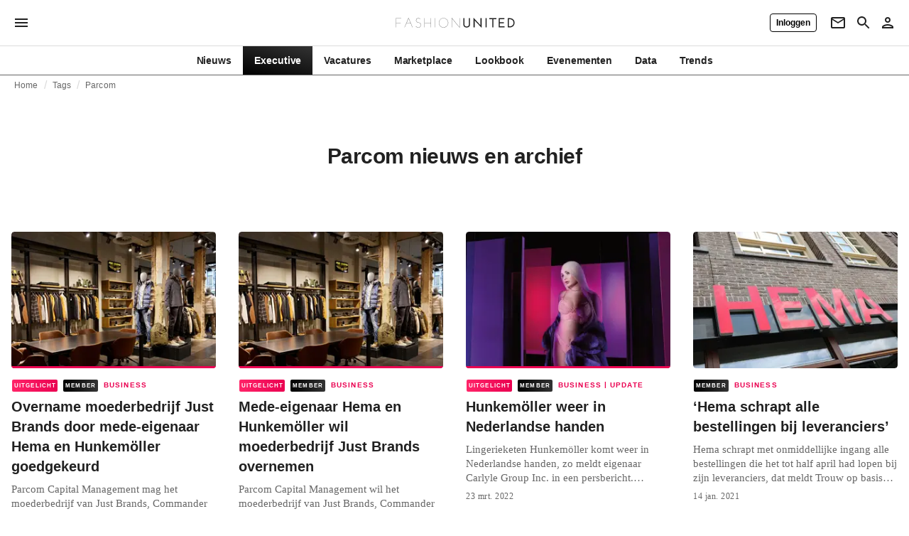

--- FILE ---
content_type: application/javascript
request_url: https://media.fashionunited.com/media/pwa/e3a65db8e134ea46b351d1d3ed5582ae/_next/static/chunks/pages/tag-0925702e1374899d.js
body_size: 2807
content:
(self.webpackChunk_N_E=self.webpackChunk_N_E||[]).push([[4009],{52655:function(e){var t={kind:"Document",definitions:[{kind:"OperationDefinition",operation:"query",name:{kind:"Name",value:"TagBySlug"},variableDefinitions:[{kind:"VariableDefinition",variable:{kind:"Variable",name:{kind:"Name",value:"slug"}},type:{kind:"NonNullType",type:{kind:"NamedType",name:{kind:"Name",value:"String"}}},directives:[]}],directives:[],selectionSet:{kind:"SelectionSet",selections:[{kind:"Field",name:{kind:"Name",value:"tag"},arguments:[{kind:"Argument",name:{kind:"Name",value:"slug"},value:{kind:"Variable",name:{kind:"Name",value:"slug"}}}],directives:[],selectionSet:{kind:"SelectionSet",selections:[{kind:"Field",name:{kind:"Name",value:"title"},arguments:[],directives:[]},{kind:"Field",name:{kind:"Name",value:"path"},arguments:[],directives:[]},{kind:"Field",name:{kind:"Name",value:"slug"},arguments:[],directives:[]}]}}]}}],loc:{start:0,end:89}};t.loc.source={body:"query TagBySlug($slug: String!) {\n  tag(slug: $slug) {\n    title\n    path\n    slug\n  }\n}\n",name:"GraphQL request",locationOffset:{line:1,column:1}};function n(e,t){if("FragmentSpread"===e.kind)t.add(e.name.value);else if("VariableDefinition"===e.kind){var r=e.type;"NamedType"===r.kind&&t.add(r.name.value)}e.selectionSet&&e.selectionSet.selections.forEach((function(e){n(e,t)})),e.variableDefinitions&&e.variableDefinitions.forEach((function(e){n(e,t)})),e.definitions&&e.definitions.forEach((function(e){n(e,t)}))}var r={};function i(e,t){for(var n=0;n<e.definitions.length;n++){var r=e.definitions[n];if(r.name&&r.name.value==t)return r}}t.definitions.forEach((function(e){if(e.name){var t=new Set;n(e,t),r[e.name.value]=t}})),e.exports=t,e.exports.TagBySlug=function(e,t){var n={kind:e.kind,definitions:[i(e,t)]};e.hasOwnProperty("loc")&&(n.loc=e.loc);var a=r[t]||new Set,o=new Set,l=new Set;for(a.forEach((function(e){l.add(e)}));l.size>0;){var s=l;l=new Set,s.forEach((function(e){o.has(e)||(o.add(e),(r[e]||new Set).forEach((function(e){l.add(e)})))}))}return o.forEach((function(t){var r=i(e,t);r&&n.definitions.push(r)})),n}(t,"TagBySlug")},26233:function(e,t,n){var r=n(71017)((function(e,t,n){return e+(n?" ":"")+t.toLowerCase()}));e.exports=r},13988:function(e,t,n){"use strict";Object.defineProperty(t,"__esModule",{value:!0}),t.default=void 0;var r=n(16922).Z,i=r(n(70079)),a=r(n(14252));const o={400:"Bad Request",404:"This page could not be found",405:"Method Not Allowed",500:"Internal Server Error"};function l(e){let{res:t,err:n}=e;return{statusCode:t&&t.statusCode?t.statusCode:n?n.statusCode:404}}const s={error:{fontFamily:'-apple-system, BlinkMacSystemFont, Roboto, "Segoe UI", "Fira Sans", Avenir, "Helvetica Neue", "Lucida Grande", sans-serif',height:"100vh",textAlign:"center",display:"flex",flexDirection:"column",alignItems:"center",justifyContent:"center"},desc:{display:"inline-block",textAlign:"left",lineHeight:"49px",height:"49px",verticalAlign:"middle"},h1:{display:"inline-block",margin:0,marginRight:"20px",padding:"0 23px 0 0",fontSize:"24px",fontWeight:500,verticalAlign:"top",lineHeight:"49px"},h2:{fontSize:"14px",fontWeight:"normal",lineHeight:"49px",margin:0,padding:0}};class c extends i.default.Component{render(){const{statusCode:e,withDarkMode:t=!0}=this.props,n=this.props.title||o[e]||"An unexpected error has occurred";return i.default.createElement("div",{style:s.error},i.default.createElement(a.default,null,i.default.createElement("title",null,e?"".concat(e,": ").concat(n):"Application error: a client-side exception has occurred")),i.default.createElement("div",null,i.default.createElement("style",{dangerouslySetInnerHTML:{__html:"\n                body { margin: 0; color: #000; background: #fff; }\n                .next-error-h1 {\n                  border-right: 1px solid rgba(0, 0, 0, .3);\n                }\n\n                ".concat(t?"@media (prefers-color-scheme: dark) {\n                  body { color: #fff; background: #000; }\n                  .next-error-h1 {\n                    border-right: 1px solid rgba(255, 255, 255, .3);\n                  }\n                }":"")}}),e?i.default.createElement("h1",{className:"next-error-h1",style:s.h1},e):null,i.default.createElement("div",{style:s.desc},i.default.createElement("h2",{style:s.h2},this.props.title||e?n:i.default.createElement(i.default.Fragment,null,"Application error: a client-side exception has occurred (see the browser console for more information)"),"."))))}}c.displayName="ErrorPage",c.getInitialProps=l,c.origGetInitialProps=l,t.default=c},3:function(e,t,n){"use strict";n.d(t,{Z:function(){return s}});var r=n(31519),i=(n(92212),n(70079),n(78455)),a=n(84430);function o(e,t){var n=Object.keys(e);if(Object.getOwnPropertySymbols){var r=Object.getOwnPropertySymbols(e);t&&(r=r.filter((function(t){return Object.getOwnPropertyDescriptor(e,t).enumerable}))),n.push.apply(n,r)}return n}function l(e){for(var t=1;t<arguments.length;t++){var n=null!=arguments[t]?arguments[t]:{};t%2?o(Object(n),!0).forEach((function(t){(0,r.Z)(e,t,n[t])})):Object.getOwnPropertyDescriptors?Object.defineProperties(e,Object.getOwnPropertyDescriptors(n)):o(Object(n)).forEach((function(t){Object.defineProperty(e,t,Object.getOwnPropertyDescriptor(n,t))}))}return e}function s(e){const t=t=>(0,a.tZ)(e,l({},t));return t.getLayout=e.getLayout,t.getInitialProps=async t=>{const{AppTree:n,req:r,res:a}=t;t.apolloClient=(0,i.ZP)(null,{req:r});const{apolloClient:o}=t;let s={};e.getInitialProps&&(s=await e.getInitialProps(t));const c=o.cache.extract();return o.toJSON=()=>null,l(l({},s),{},{apolloState:c,apolloClient:o})},t.defaultProps={apolloClient:null,apolloState:null},t}},13301:function(e,t,n){"use strict";var r=n(63274);t.Z=()=>(0,r.Z)(404,"ENOENT","Not Found")},63274:function(e,t,n){"use strict";n(70079);var r=n(27753),i=n(84430);t.Z=(e,t)=>(0,i.tZ)(r.default,{statusCode:e})},64819:function(e,t,n){"use strict";n.a(e,(async function(e,r){try{n.r(t);var i=n(9817),a=(n(70079),n(98588)),o=n(26233),l=n.n(o),s=n(60269),c=n(77234),u=n(4830),d=n(52655),f=n.n(d),p=n(13301),g=n(36233),h=n(58554),m=n(66437),v=n(29321),y=n(78930),b=n.n(y),k=n(3),S=n(95453),Z=n(66388),w=n(84430),x=e([Z,u,m]);[Z,u,m]=x.then?(await x)():x;const E=(0,g.Z)(Z.Z),O=12,N=e=>{let{data:{tag:t},children:n}=e;const r=(0,s.Z)();if(!t)return(0,p.Z)();const{title:i,slug:o}=t,l=[(0,w.tZ)(u.Z,{}),(0,w.tZ)(m.Z,{route:"tags",passHref:!0,children:"Tags"}),(0,w.tZ)(m.Z,{route:"tag",passHref:!0,params:{slug:o},children:i})];return(0,w.BX)(w.HY,{children:[(0,w.tZ)(c.Z,{title:"".concat(r.formatMessage(h.tagTitle,{title:i})),description:"".concat(r.formatMessage(h.tagMetaDescription,{title:i})),subjectType:"Tag",subjectId:o}),(0,w.tZ)(a.Z,{breadcrumbs:l,title:"".concat(r.formatMessage(h.tagTitle,{title:i})),children:n})]})};N.defaultProps={data:{},children:void 0};const P=(0,g.Z)(N),T=e=>{let{router:{query:{slug:t}}}=e;const{newsboard:n}=(0,v.A)(),r={newsboard:n,tagSlugs:[t],first:O,imageConfigurations:S.QM,pageviews:!1};return(0,w.tZ)(P,{query:f(),variables:{slug:t},errorMessage:"Error loading ".concat(l()(t)," news articles"),children:(0,w.tZ)(E,{query:b(),variables:r,errorMessage:"Error loading news articles",preloadFirst:!0})})};T.defaultProps={router:{}},t.default=(0,k.Z)((0,i.withRouter)(T)),r()}catch(E){r(E)}}))},98588:function(e,t,n){"use strict";var r=n(58241),i=(n(70079),n(39519)),a=n.n(i),o=n(10673),l=n(4388),s=n(74621),c=n(83297),u=n(84430);const d=(0,r.Z)(o.Z,{target:"ekg4ya60"})("text-align:center;display:flex;flex-direction:column;min-height:calc(100vh - 230px);word-break:break-word;justify-content:center;&&&{margin:56px 0;}@media (min-width: ",c.Z.sm,"px){min-height:auto;}"),f=(a().string.isRequired,a().arrayOf(a().node).isRequired,a().node,e=>{let{title:t,breadcrumbs:n,children:r}=e;return(0,u.BX)(s.rj,{children:[(0,u.tZ)(s.r8,{padding:"0 20px",children:(0,u.tZ)(l.O,{crumbs:n})}),(0,u.tZ)(s.r8,{padding:"16px",children:(0,u.tZ)(d,{tag:"h1",children:t})}),(0,u.tZ)(s.r8,{container:!0,spacing:4,children:r})]})});f.defaultProps={children:void 0},t.Z=f},23600:function(e,t,n){(window.__NEXT_P=window.__NEXT_P||[]).push(["/tag",function(){return n(64819)}])},27753:function(e,t,n){e.exports=n(13988)},92212:function(e,t,n){"use strict";var r=n(46448),i=n(917);r({target:"URL",proto:!0,enumerable:!0},{toJSON:function(){return i(URL.prototype.toString,this)}})}},function(e){e.O(0,[8506,5571,5765,4388,6468,5813,1296,8818,9893,9774,2888,179],(function(){return t=23600,e(e.s=t);var t}));var t=e.O();_N_E=t}]);
//# sourceMappingURL=tag-0925702e1374899d.js.map

--- FILE ---
content_type: application/javascript
request_url: https://media.fashionunited.com/media/pwa/e3a65db8e134ea46b351d1d3ed5582ae/_next/static/chunks/4388-2467813a3ae6049d.js
body_size: 630
content:
"use strict";(self.webpackChunk_N_E=self.webpackChunk_N_E||[]).push([[4388],{4388:function(e,t,r){r.d(t,{O:function(){return y}});var n=r(31519),l=r(58241),i=r(70079),o=r(39519),a=r.n(o),c=r(94741),s=r(83297),d=r(84430);function p(e,t){var r=Object.keys(e);if(Object.getOwnPropertySymbols){var n=Object.getOwnPropertySymbols(e);t&&(n=n.filter((function(t){return Object.getOwnPropertyDescriptor(e,t).enumerable}))),r.push.apply(r,n)}return r}const u=(0,l.Z)("li",{target:"egk9utx4"})("height:20px;display:inline-block;vertical-align:middle;color:",(e=>{let{theme:t}=e;return t.colors.blackMedium}),";"),h=(0,l.Z)((e=>(0,d.tZ)(c.Z,function(e){for(var t=1;t<arguments.length;t++){var r=null!=arguments[t]?arguments[t]:{};t%2?p(Object(r),!0).forEach((function(t){(0,n.Z)(e,t,r[t])})):Object.getOwnPropertyDescriptors?Object.defineProperties(e,Object.getOwnPropertyDescriptors(r)):p(Object(r)).forEach((function(t){Object.defineProperty(e,t,Object.getOwnPropertyDescriptor(r,t))}))}return e}({},e))),{target:"egk9utx3"})("&&{white-space:nowrap;overflow:hidden;text-overflow:ellipsis;margin:0;line-height:12px;font-weight:normal;}color:",(e=>{let{theme:t}=e;return t.colors.blackMedium}),";display:inline-block;padding:4px 0;a,span{color:",(e=>{let{theme:t}=e;return t.colors.blackMedium}),";display:inline-block;}a:hover{color:",(e=>{let{theme:t}=e;return t.colors.blackHigh}),";}"),g=(0,l.Z)("li",{target:"egk9utx2"})("width:20%;height:20px;display:inline-block;vertical-align:middle;overflow:hidden;flex:1;@media only screen and (min-width: ",s.Z.xssm,"px){width:38%;}"),m=(0,l.Z)("li",{target:"egk9utx1"})("display:inline-block;vertical-align:middle;margin:0 8px;font-family:",(e=>{let{theme:t}=e;return t.fonts.secondary}),";color:",(e=>{let{theme:t}=e;return t.colors.greyLight}),";position:relative;top:1px;:before{content:'/';}"),f=(0,l.Z)("ul",{target:"egk9utx0"})({name:"94mb0v",styles:"padding:0 16px 0 0;margin:4px 0 0 0;height:20px;overflow:hidden;position:relative;display:flex"}),b=e=>{let{children:t}=e;return(0,d.tZ)(u,{children:(0,d.tZ)(h,{tag:"span",children:t})})},v=e=>{let{children:t}=e;return(0,d.tZ)(g,{children:(0,d.tZ)(h,{tag:"span",children:t})})},y=(a().arrayOf(a().oneOfType([a().string,a().node])).isRequired,a().string,e=>{let{crumbs:t,className:r}=e;return t.length>0?(0,d.tZ)(f,{className:r,children:t.map(((e,t,r)=>{const n=2*t;return r.length-1===t?(0,d.tZ)(v,{children:e},n):(0,d.BX)(i.Fragment,{children:[(0,d.tZ)(b,{children:e}),(0,d.tZ)(m,{},n+1)]},n)}))}):null})},94741:function(e,t,r){r(70079);var n=r(39519),l=r.n(n),i=r(78459),o=r(84430);l().node,l().string,l().string,l().string;t.Z=e=>{let{children:t,tag:r,className:n,variant:l}=e;return(0,o.tZ)(i.Z,{tag:null!==r&&void 0!==r?r:"span",className:null!==n&&void 0!==n?n:void 0,variant:null!==l&&void 0!==l?l:"subtitle2",color:"textSecondary",children:t})}},78459:function(e,t,r){r(70079);var n=r(69454),l=r(84430);t.Z=e=>{let{align:t,children:r,tag:i,className:o,noWrap:a,variant:c,color:s}=e;return(0,l.tZ)(n.Z,{align:null!==t&&void 0!==t?t:"inherit",component:i,className:o,noWrap:null!==a&&void 0!==a&&a,variant:c,color:null!==s&&void 0!==s?s:"textPrimary",children:r})}}}]);
//# sourceMappingURL=4388-2467813a3ae6049d.js.map

--- FILE ---
content_type: application/javascript
request_url: https://media.fashionunited.com/media/pwa/e3a65db8e134ea46b351d1d3ed5582ae/_next/static/chunks/6318.f158cf392993ac29.js
body_size: -954
content:
"use strict";(self.webpackChunk_N_E=self.webpackChunk_N_E||[]).push([[6318],{58539:function(t,e,r){r.d(e,{f:function(){return i}});var n=r(39755),o=r(40225);function i(t){return(0,o.ZP)("MuiListItemIcon",t)}const a=(0,n.Z)("MuiListItemIcon",["root","alignItemsFlexStart"]);e.Z=a},81049:function(t,e,r){r.d(e,{L:function(){return i}});var n=r(39755),o=r(40225);function i(t){return(0,o.ZP)("MuiListItemText",t)}const a=(0,n.Z)("MuiListItemText",["root","multiline","dense","inset","primary","secondary"]);e.Z=a},69454:function(t,e,r){r.d(e,{Z:function(){return v}});var n=r(52081),o=r(5778),i=r(70079),a=r(53048),s=r(77167),u=r(64474),c=r(9642),h=r(24098),d=r(52949),f=r(39755),l=r(40225);function p(t){return(0,l.ZP)("MuiTypography",t)}(0,f.Z)("MuiTypography",["root","h1","h2","h3","h4","h5","h6","subtitle1","subtitle2","body1","body2","inherit","button","caption","overline","alignLeft","alignRight","alignCenter","alignJustify","noWrap","gutterBottom","paragraph"]);var g=r(35250);const m=["align","className","component","gutterBottom","noWrap","paragraph","variant","variantMapping"],y=(0,c.ZP)("span",{name:"MuiTypography",slot:"Root",overridesResolver:(t,e)=>{const{ownerState:r}=t;return[e.root,r.variant&&e[r.variant],"inherit"!==r.align&&e[`align${(0,d.Z)(r.align)}`],r.noWrap&&e.noWrap,r.gutterBottom&&e.gutterBottom,r.paragraph&&e.paragraph]}})((({theme:t,ownerState:e})=>(0,o.Z)({margin:0},"inherit"===e.variant&&{font:"inherit"},"inherit"!==e.variant&&t.typography[e.variant],"inherit"!==e.align&&{textAlign:e.align},e.noWrap&&{overflow:"hidden",textOverflow:"ellipsis",whiteSpace:"nowrap"},e.gutterBottom&&{marginBottom:"0.35em"},e.paragraph&&{marginBottom:16}))),b={h1:"h1",h2:"h2",h3:"h3",h4:"h4",h5:"h5",h6:"h6",subtitle1:"h6",subtitle2:"h6",body1:"p",body2:"p",inherit:"p"},w={primary:"primary.main",textPrimary:"text.primary",secondary:"secondary.main",textSecondary:"text.secondary",error:"error.main"};var v=i.forwardRef((function(t,e){const r=(0,h.i)({props:t,name:"MuiTypography"}),i=(t=>w[t]||t)(r.color),c=(0,s.Z)((0,o.Z)({},r,{color:i})),{align:f="inherit",className:l,component:v,gutterBottom:Z=!1,noWrap:O=!1,paragraph:N=!1,variant:I="body1",variantMapping:x=b}=c,j=(0,n.Z)(c,m),P=(0,o.Z)({},c,{align:f,color:i,className:l,component:v,gutterBottom:Z,noWrap:O,paragraph:N,variant:I,variantMapping:x}),E=v||(N?"p":x[I]||b[I])||"span",D=(t=>{const{align:e,gutterBottom:r,noWrap:n,paragraph:o,variant:i,classes:a}=t,s={root:["root",i,"inherit"!==t.align&&`align${(0,d.Z)(e)}`,r&&"gutterBottom",n&&"noWrap",o&&"paragraph"]};return(0,u.Z)(s,p,a)})(P);return(0,g.jsx)(y,(0,o.Z)({as:E,ref:e,ownerState:P,className:(0,a.Z)(D.root,l)},j))}))},14997:function(t,e,r){r.d(e,{Z:function(){return a}});r(70079);var n=r(48467),o=r(44121),i=r(35398);function a(){const t=(0,n.Z)(o.Z);return t[i.Z]||t}},27398:function(t,e,r){r.d(e,{Z:function(){return o}});var n=r(70079);var o=function(t,e){var r,o;return n.isValidElement(t)&&-1!==e.indexOf(null!=(r=t.type.muiName)?r:null==(o=t.type)||null==(o=o._payload)||null==(o=o.value)?void 0:o.muiName)}},40817:function(t,e,r){var n=r(14576);e.Z=n.Z},72194:function(t,e,r){r.a(t,(async function(t,n){try{r.r(e);var o=r(31519),i=r(66650),a=(r(70079),r(53060)),s=r(82668),u=r(87837),c=r(60269),h=r(21270),d=r(97033),f=r(58554),l=r(53042),p=r(73300),g=r(29321),m=r(10574),y=r(84430),b=t([m,p]);[m,p]=b.then?(await b)():b;const v=["id","name","href","route","params","router","target"];function Z(t,e){var r=Object.keys(t);if(Object.getOwnPropertySymbols){var n=Object.getOwnPropertySymbols(t);e&&(n=n.filter((function(e){return Object.getOwnPropertyDescriptor(t,e).enumerable}))),r.push.apply(r,n)}return r}function O(t){for(var e=1;e<arguments.length;e++){var r=null!=arguments[e]?arguments[e]:{};e%2?Z(Object(r),!0).forEach((function(e){(0,o.Z)(t,e,r[e])})):Object.getOwnPropertyDescriptors?Object.defineProperties(t,Object.getOwnPropertyDescriptors(r)):Z(Object(r)).forEach((function(e){Object.defineProperty(t,e,Object.getOwnPropertyDescriptor(r,e))}))}return t}const N=t=>{let{list:e}=t;const r=(0,c.Z)();return(0,y.tZ)(a.aV,{children:e.map((t=>{let{id:e,name:n,href:o,route:a,params:u,router:c,target:l}=t,p=(0,i.Z)(t,v);const g="".concat(e,".href"),b=f[g],w=b?r.formatMessage(b):o;return(0,y.tZ)(s.K0,{children:c?(0,y.tZ)(m.rU,{route:a,params:u,passHref:!0,children:(0,y.tZ)(s.ov,O(O({styled:!0,target:l,hoverUnderline:!0},p),{},{children:r.formatMessage(f[e])}))}):(0,y.BX)(s.ov,O(O({href:w,styled:!0,target:l,hoverUnderline:!0},p),{},{children:[r.formatMessage(f[e]),"_blank"===l&&(0,y.tZ)(d.Z,{children:(0,y.tZ)(h.Z,{title:r.formatMessage(f.openInNew),size:12})})]}))},e)}))})};N.defaultProps={list:[]};const I=()=>{const t=(0,c.Z)(),{newsboard:e,board:r,hasLocalNews:n,locale:o,hasNews:i,origin:a}=(0,g.A)();return(0,y.tZ)(s.BH,{children:(0,p.Z)(e,r,n,t,o,i,a).map((e=>{let{id:r,list:n}=e;return(0,y.BX)(s.lx,{children:[(0,y.tZ)(s.qX,{tag:"div",children:t.formatMessage(f[r])}),(0,y.tZ)(N,{list:n})]},r)}))})},x=()=>(0,y.BX)(y.HY,{children:[(0,y.tZ)("div",{}),(0,y.BX)(s.$_,{children:[(0,y.tZ)(I,{}),(0,y.tZ)(u.Z,{currentYear:(0,l.Z)()})]})]});e.default=x,n()}catch(w){n(w)}}))},73300:function(t,e,r){r.a(t,(async function(t,n){try{r(45355);var o=r(96316),i=r(76727),a=r(58554),s=r(36206),u=r(5542),c=r(95108),h=t([s]);s=(h.then?(await h)():h)[0];const d=(t,e,r,n,h,d,f)=>{const l=r?"local_newsboard":"newsboard",p="de-DE"===h?{id:"AGB",href:"https://fashionunited.de/conditions",route:"conditions",router:!0}:{id:"conditions",href:"https://fashionunited.info/conditions",target:"_blank",rel:"noreferrer noopener"},g=[{id:"connect",list:[{id:"newsletter",href:n.formatMessage(a["newsletter.href"])},...d?[{id:"rss",href:"/rss/news?".concat(l,"=").concat(e)}]:[],{id:"youtube",href:"https://www.youtube.com/fashionunited"},{id:"facebook",href:n.formatMessage(a["facebook.href"])},{id:"linkedin",href:"https://www.linkedin.com/company/fashionunited"},{id:"instagram",href:"https://www.instagram.com/fashionunitedhq"}]},{id:"about",list:[{id:"fashionUnited",href:"https://fashionunited.info",router:"FASHIONUNITED_INFO"===t,route:"index"},{id:"editorialStatute",href:n.formatMessage(a["editorialStatute.href"]),router:!0,route:"editorial-statute"},{id:"contact",href:"/contact",router:!0,route:"contact"},{id:"privacy",href:"/privacy",router:!0,route:"privacy"},{id:"ethics",href:"/code-of-ethics",router:!0,route:"code-of-ethics"},p]}];return"FASHIONUNITED_INFO"===t?[{id:"news",list:[{id:"fashionNews",href:"https://fashionunited.info/fashionunited-news",router:!0,route:"fashionunited-news"}]},{id:"careerInFashion",list:[{id:"careers",href:"https://fashionunited.com/fashion-jobs/work-at/fashionunited-jobs?locales=all"}]},...g]:[{id:"news",list:[...(0,i.Z)(t),...(0,o.iU)(n,d),...d?[{id:"fashionStatistics",router:!0,route:(0,u.Z)(h)?"country-statistics.".concat(h):"statistics"}]:[],{id:"educationNews",href:"https://fashionunited.com/education",router:"FASHIONUNITED_COM"===t,route:"education"},...(0,c.Z)(t)?[]:[{id:"executiveNews",href:"https://fashionunited.com/executive",router:!1}]]},{id:"careerInFashion",list:[{id:"findAFashionJob",route:"jobs.".concat(h),router:!0},{id:"findAnInternship",route:"jobs.".concat(h),params:{categoryParam:n.formatMessage(a["jobs.category.internships.param"])},router:!0},{id:"postAFashionVacancy",router:!0,route:"submit-job-postings.".concat(h)},{id:"companies",router:!0,route:"company-profiles.".concat(h)},{id:"cities",router:!0,route:"jobs-cities.".concat(h)},{id:"positionsInFashion",router:!0,route:"jobs-positions.".concat(h)},{id:"dashboard",router:!1,href:"https://dashboard.fashionunited.com",target:"_blank"}]},{id:"events",list:[{id:"tradeFairsCalendar",router:!0,route:"events"},{id:"lookbook",href:"".concat((0,s.a)(f),"/lookbook"),router:"FASHIONUNITED_COM"===t,route:"lookbook"},{id:"brandDirectory",href:"https://fashionunited.com/brands",router:"FASHIONUNITED_COM"===t,route:"brands"},{id:"marketplace",href:"".concat((0,s.a)(f),"/marketplace"),router:"FASHIONUNITED_COM"===t,route:"marketplace"}]},...g]};e.Z=d,n()}catch(d){n(d)}}))},76727:function(t,e,r){var n=r(95108);e.Z=t=>(0,n.Z)(t)?[{id:"executive",router:!0,route:"executive",items:[],executive:!0}]:[]},96316:function(t,e,r){r.d(e,{Wr:function(){return o},iU:function(){return a},kV:function(){return i}});var n=r(58554);const o=[{id:"features",href:"https://fashionunited.info/fashionunited-news",router:!0,route:"fashionunited-news",items:[{id:"info.features.news",href:"https://fashionunited.info/fashionunited-news",router:!0,route:"fashionunited-news"},{id:"info.features.newsletter",href:"https://fashionunited.info/fashionunited-newsletter",router:!0,route:"fashionunited-newsletter"},{id:"info.features.careerCenter",href:"https://fashionunited.info/fashionunited-career-center",router:!0,route:"fashionunited-career-center"},{id:"info.features.fashionWeekWeb",href:"https://fashionunited.info/fashionweekweb",router:!0,route:"fashionweekweb"},{id:"info.features.media",href:"https://fashionunited.info/fashion-united-media",router:!0,route:"fashion-united-media"},{id:"info.features.companyDirectory",href:"https://fashionunited.info/companydirectory",router:!0,route:"companydirectory"},{id:"info.features.education",href:"https://fashionunited.info/fashion-education-network",router:!0,route:"fashion-education-network"}]}],i=[{id:"info",router:!0,route:"index",items:[{id:"argentina",href:"https://fashionunited.com.ar/",router:!1},{id:"australia",href:"https://au.fashionunited.com/",router:!1},{id:"austria",href:"https://fashionunited.at/",router:!1},{id:"belgiumNl",href:"https://fashionunited.be/",router:!1},{id:"belgiumFr",href:"https://fashionunited.be/fr",router:!1},{id:"brazil",href:"https://fashionunited.com.br/",router:!1},{id:"canadaEn",href:"https://fashionunited.ca/",router:!1},{id:"canadaFr",href:"https://fashionunited.ca/fr",router:!1},{id:"chile",href:"https://fashionunited.cl/",router:!1},{id:"china",href:"https://cn.fashionunited.com/",router:!1},{id:"colombia",href:"https://fashionunited.co/",router:!1},{id:"czechia",href:"https://fashionunited.cz/",router:!1},{id:"denmark",href:"https://fashionunited.dk/",router:!1},{id:"finland",href:"https://fashionunited.fi/",router:!1},{id:"france",href:"https://fashionunited.fr/",router:!1},{id:"germany",href:"https://fashionunited.de/",router:!1},{id:"hongKong",href:"https://fashionunited.hk/",router:!1},{id:"hungary",href:"https://fashionunited.hu/",router:!1},{id:"india",href:"https://fashionunited.in/",router:!1},{id:"ireland",href:"https://fashionunited.ie/",router:!1},{id:"italy",href:"https://fashionunited.it/",router:!1},{id:"japan",href:"https://fashionunited.jp/",router:!1},{id:"luxembourg",href:"https://fashionunited.lu/",router:!1},{id:"mexico",href:"https://fashionunited.mx/",router:!1},{id:"theNetherlands",href:"https://fashionunited.nl/",router:!1},{id:"newZealand",href:"https://fashionunited.nz/",router:!1},{id:"norway",href:"https://fashionunited.no/",router:!1},{id:"peru",href:"https://fashionunited.com.pe/",router:!1},{id:"poland",href:"https://fashionunited.pl/",router:!1},{id:"portugal",href:"https://fashionunited.pt/",router:!1},{id:"russia",href:"https://ru.fashionunited.com/",router:!1},{id:"spain",href:"https://fashionunited.es/",router:!1},{id:"sweden",href:"https://fashionunited.se/",router:!1},{id:"switzerland",href:"https://fashionunited.ch/",router:!1},{id:"turkey",href:"https://fashionunited.com.tr/",router:!1},{id:"unitedKingdom",href:"https://fashionunited.uk/",router:!1},{id:"unitedStates",href:"https://fashionunited.com/",router:!1}]}],a=(t,e)=>[{id:"category.news.fashion",href:t.formatMessage(n["category.news.fashion.href"]),router:e,route:"category",params:{categoryPath:t.formatMessage(n["category.news.fashion.param"])}},{id:"category.news.retail",href:t.formatMessage(n["category.news.retail.href"]),router:e,route:"category",params:{categoryPath:t.formatMessage(n["category.news.retail.param"])}},{id:"category.news.business",href:t.formatMessage(n["category.news.business.href"]),router:e,route:"category",params:{categoryPath:t.formatMessage(n["category.news.business.param"])}},{id:"category.news.culture",href:t.formatMessage(n["category.news.culture.href"]),router:e,route:"category",params:{categoryPath:t.formatMessage(n["category.news.culture.param"])}},{id:"category.news.people",href:t.formatMessage(n["category.news.people.href"]),router:e,route:"category",params:{categoryPath:t.formatMessage(n["category.news.people.param"])}},{id:"category.news.fairs",href:t.formatMessage(n["category.news.fairs.href"]),router:e,route:"category",params:{categoryPath:t.formatMessage(n["category.news.fairs.param"])}}]},53042:function(t,e){e.Z=()=>(new Date).getFullYear()},95108:function(t,e,r){r.d(e,{t:function(){return o}});r(45355);const n={FASHIONUNITED_BE:"nl-BE",FASHIONUNITED_BE_FR:"fr-BE",FASHIONUNITED_CA:"en-CA",FASHIONUNITED_CA_FR:"fr-CA",FASHIONUNITED_CH:"de-CH",FASHIONUNITED_CL:"es-CL",FASHIONUNITED_CO:"es-CO",FASHIONUNITED_COM:"en-US",FASHIONUNITED_COM_AR:"es-AR",FASHIONUNITED_COM_BR:"pt-BR",FASHIONUNITED_COM_PE:"es-PE",FASHIONUNITED_DE:"de-DE",FASHIONUNITED_ES:"es-ES",FASHIONUNITED_FR:"fr-FR",FASHIONUNITED_IE:"en-IE",FASHIONUNITED_IN:"en-IN",FASHIONUNITED_IT:"it-IT",FASHIONUNITED_MX:"es-MX",FASHIONUNITED_NL:"nl-NL",FASHIONUNITED_NZ:"en-NZ",FASHIONUNITED_UK:"en-GB"},o=Object.values(n),i=new Set(Object.keys(n));e.Z=t=>i.has(t)},5542:function(t,e,r){r(55715);e.Z=t=>t&&["nl-NL","en-GB","de-DE","es-ES","fr-FR","en_IN","it-IT","es-PE","es-CO","es-AR","es-CL"].includes(t)},36206:function(t,e,r){r.a(t,(async function(t,n){try{r.d(e,{a:function(){return s}});r(25607),r(55715),r(45355);var o=r(10574),i=r(14075),a=t([o]);o=(a.then?(await a)():a)[0];const s=function(t){let e=arguments.length>1&&void 0!==arguments[1]?arguments[1]:"fashionunited.com";return t.replace(/https?:\/\/localhost(:\d+)?/,"https://local.fashionunited.ie").replace(/(-(au|bg|cn|cy|gr|ee|hr|lt|lv|mt|ro|ru|sk|si|dashboard)(\.))?((auau|bg|cn|cy|gr|ee|hr|lt|lv|mt|ro|ru|sk|si|dashboard)\.)?[^./]+\.((com\.[^.:]+)|([^.:]+))($|(?=:))/,"$3".concat(e)).replace(/\/\/([^./]+)\.([^./]+)\.([^./]+)\./,"//$1-$2.$3.").replace(/\/\/review-([^.]+?)((-pwa)?(-(au|bg|cn|cy|gr|ee|hr|lt|lv|mt|ro|ru|sk|si))?)?\./,"//review-$1-pwa$4.")},u=t=>t.get("x-forwarded-port")?":".concat(t.get("x-forwarded-port")):"",c=()=>window.location.port?":".concat(window.location.port):"",h=function(t){let e=arguments.length>1&&void 0!==arguments[1]?arguments[1]:[];return r=>{let{req:n,res:a,query:h}=r;const d=n?n.locale:window.__NEXT_DATA__.props.locale,f=o.ZP.findAndGetUrls(t,h).urls.as,l=n?n.get("host"):window.location.hostname,p=n?u(n):c(),g="https://".concat(l).concat(p),m=s(g);return[...e,"en-US"].includes(d)||"localhost"===l||(0,i.Z)(f,a,m),{}}};e.Z=h,n()}catch(s){n(s)}}))},14075:function(t,e,r){r(25607);e.Z=(t,e,r)=>{const n="".concat(r).concat(t);e?e.finished||(e.writeHead(301,{Location:n}),e.end()):window.location.replace(n)}},87837:function(t,e,r){var n=r(58241),o=(r(70079),r(92682)),i=r(84430);const a=(0,n.Z)("div",{target:"e1jgomet3"})("color:",(t=>{var e;let{theme:r}=t;return null===(e=r.colors)||void 0===e?void 0:e.white}),";font-family:",(t=>{var e;let{theme:r}=t;return null===(e=r.fonts)||void 0===e?void 0:e.primary}),";font-size:",(t=>{var e;let{theme:r}=t;return null===(e=r.sizes)||void 0===e?void 0:e.body1}),";margin:0;text-align:center;"),s=(0,n.Z)(o.Z,{target:"e1jgomet2"})("&&{color:",(t=>{var e;let{theme:r}=t;return null===(e=r.colors)||void 0===e?void 0:e.white}),";font-family:",(t=>{var e;let{theme:r}=t;return null===(e=r.fonts)||void 0===e?void 0:e.primary}),";font-size:",(t=>{var e;let{theme:r}=t;return null===(e=r.sizes)||void 0===e?void 0:e.body1}),";}"),u=(0,n.Z)("div",{target:"e1jgomet1"})({name:"yz1nei",styles:"margin-top:16px"}),c=t=>{let{currentYear:e}=t;return(0,i.tZ)("div",{children:(0,i.BX)(a,{children:["Fashion Jobs | Fashion News | Business Intelligence",(0,i.tZ)("br",{}),"Part of the FashionUnited Group |"," ",(0,i.BX)(s,{styled:!0,href:"https://fashionunited.info/",target:"_blank",rel:"noopener noreferrer",hoverUnderline:!0,children:["FashionUnited.info \xa9 FashionUnited"," ",e]}),(0,i.tZ)(u,{children:(0,i.tZ)(s,{styled:!0,target:"_blank",rel:"noopener noreferrer",href:"https://status.fashionunited.com",hoverUnderline:!0,children:"See platform status"})})]})})},h=(0,n.Z)("section",{target:"e1jgomet0"})({name:"tkxqo1",styles:"max-width:1392px;padding:48px 0 0;margin:0 auto"});e.Z=t=>{let{currentYear:e}=t;return(0,i.tZ)(h,{children:(0,i.tZ)(c,{currentYear:e})})}},82668:function(t,e,r){r.d(e,{$_:function(){return m},BH:function(){return h},K0:function(){return l},lx:function(){return d},ov:function(){return f},qX:function(){return p}});var n=r(58241),o=(r(70079),r(39519)),i=r.n(o),a=r(99311),s=r(92682),u=r(83297),c=r(84430);const h=(0,n.Z)("div",{target:"e8h3lup5"})("display:block;max-width:1392px;padding:0;box-sizing:border-box;margin:0 auto;@media (min-width: ",u.Z.sm,"px){display:flex;margin-bottom:48px;flex-wrap:wrap;}@media (min-width: ",u.Z.lg,"px){justify-content:space-between;}"),d=(0,n.Z)("div",{target:"e8h3lup4"})("flex-basis:auto;@media (min-width: ",u.Z.sm,"px){margin-bottom:48px;flex-basis:calc(50%);}@media (min-width: ",u.Z.lg,"px){flex-basis:auto;flex-wrap:nowrap;margin-bottom:0;}"),f=(0,n.Z)(s.Z,{target:"e8h3lup3"})({name:"1fsndxc",styles:"color:rgba(255, 255, 255, 0.7)"}),l=(0,n.Z)("li",{target:"e8h3lup2"})("&&&{font-family:",(t=>{let{theme:e}=t;return e.fonts.secondary}),";font-size:",(t=>{let{theme:e}=t;return e.sizes.h6}),";padding:0 0 24px;color:rgba(255, 255, 255, 0.7);@media (min-width: ",u.Z.md,"px){padding:inherit;}}"),p=(0,n.Z)(a.Z,{target:"e8h3lup1"})("&&{color:",(t=>{let{theme:e}=t;return e.colors.white}),";padding:8px 0 20px;@media (min-width: ",u.Z.md,"px){padding:inherit;}@media screen and (-ms-high-contrast: active),(-ms-high-contrast: none){color:#FFF;}}"),g=(0,n.Z)("div",{target:"e8h3lup0"})("background-color:",(t=>{let{theme:e}=t;return e.colors.blackHigh}),";padding:48px 24px 48px;@media (min-width: ",u.Z.sm,"px){padding:48px 24px 72px;}@media (min-width: ",u.Z.lg,"px){padding:96px 48px 72px;}@media screen and (-ms-high-contrast: active),(-ms-high-contrast: none){background-color:rgba(0, 0, 0, .87);}@media print{display:none;}"),m=(i().node,t=>{let{children:e}=t;return(0,c.tZ)(g,{className:"fu-footer",children:e})})},49831:function(t,e,r){r.d(e,{Z:function(){return f},r:function(){return l}});var n=r(31519),o=r(66650),i=(r(70079),r(39519)),a=r.n(i),s=r(84430);const u=["width","height","dPath","title","fill","className","titleAccess"],c=["width","height","dPath","title","fill","titleAccess"];function h(t,e){var r=Object.keys(t);if(Object.getOwnPropertySymbols){var n=Object.getOwnPropertySymbols(t);e&&(n=n.filter((function(e){return Object.getOwnPropertyDescriptor(t,e).enumerable}))),r.push.apply(r,n)}return r}function d(t){for(var e=1;e<arguments.length;e++){var r=null!=arguments[e]?arguments[e]:{};e%2?h(Object(r),!0).forEach((function(e){(0,n.Z)(t,e,r[e])})):Object.getOwnPropertyDescriptors?Object.defineProperties(t,Object.getOwnPropertyDescriptors(r)):h(Object(r)).forEach((function(e){Object.defineProperty(t,e,Object.getOwnPropertyDescriptor(r,e))}))}return t}a().string.isRequired,a().string,a().bool,a().number,a().number,a().string,a().string,a().number;const f=t=>{let{width:e,height:r,dPath:n,title:i,fill:a,className:c,titleAccess:h}=t,f=(0,o.Z)(t,u);return(0,s.BX)("svg",d(d({viewBox:"0 0 24 24",width:null!==e&&void 0!==e?e:24,height:null!==r&&void 0!==r?r:24,className:c},f),{},{children:[(0,s.tZ)("title",{children:null!==h&&void 0!==h?h:i}),(0,s.tZ)("path",{d:n,fill:a})]}))},l=t=>{let{width:e,height:r,dPath:n,title:i,fill:a,titleAccess:u}=t,h=(0,o.Z)(t,c);return(0,s.tZ)(f,d({dPath:n,title:i,width:null!==e&&void 0!==e?e:24,height:null!==r&&void 0!==r?r:24,fill:a,focusable:!1,"aria-hidden":"true",tabIndex:-1},h))}},97033:function(t,e,r){const n=(0,r(58241).Z)("span",{target:"e1lmzqj00"})({name:"13cb31x",styles:"position:absolute;margin:1px 0 0 4px;svg{outline:none;}"});e.Z=n},21270:function(t,e,r){r(70079);var n=r(39519),o=r.n(n),i=r(49831),a=r(35007),s=r(84430);o().string,o().string,o().number;e.Z=t=>{let{title:e,fillColor:r,size:n}=t;return(0,s.tZ)(i.r,{dPath:"M19 19H5V5h7V3H5c-1.11 0-2 .9-2 2v14c0 1.1.89 2 2 2h14c1.1 0 2-.9 2-2v-7h-2v7zM14 3v2h3.59l-9.83 9.83 1.41 1.41L19 6.41V10h2V3h-7z",title:null!==e&&void 0!==e?e:"Open in new window",width:null!==n&&void 0!==n?n:24,height:null!==n&&void 0!==n?n:24,fill:null!==r&&void 0!==r?r:a.Z.greyDark})}},53060:function(t,e,r){r.d(e,{F_:function(){return v},GN:function(){return Z},HC:function(){return w},Vm:function(){return y},aV:function(){return b},iT:function(){return O}});var n=r(31519),o=r(66650),i=r(58241),a=r(70079),s=r(14246),u=r(69787),c=r(6602),h=r(21201),d=r(81201),f=r(84430);const l=["tag","resetpadding"],p=["tag","showDivider"];function g(t,e){var r=Object.keys(t);if(Object.getOwnPropertySymbols){var n=Object.getOwnPropertySymbols(t);e&&(n=n.filter((function(e){return Object.getOwnPropertyDescriptor(t,e).enumerable}))),r.push.apply(r,n)}return r}function m(t){for(var e=1;e<arguments.length;e++){var r=null!=arguments[e]?arguments[e]:{};e%2?g(Object(r),!0).forEach((function(e){(0,n.Z)(t,e,r[e])})):Object.getOwnPropertyDescriptors?Object.defineProperties(t,Object.getOwnPropertyDescriptors(r)):g(Object(r)).forEach((function(e){Object.defineProperty(t,e,Object.getOwnPropertyDescriptor(r,e))}))}return t}const y=(0,i.Z)("div",{target:"e1b9nrtc0"})({name:"ufm5d5",styles:"max-width:900px;margin:0 auto"}),b=t=>{let{tag:e,resetpadding:r}=t,n=(0,o.Z)(t,l);return(0,f.tZ)(u.Z,m({component:null!==e&&void 0!==e?e:"ul",disablePadding:null!==r&&void 0!==r&&r},n))},w=t=>{let{tag:e,showDivider:r}=t,n=(0,o.Z)(t,p);return(0,f.tZ)(c.ZP,m({component:null!==e&&void 0!==e?e:"li",divider:r},n))},v=t=>(0,f.tZ)(h.Z,m({},t)),Z=t=>(0,f.tZ)(d.Z,m({},t)),O=a.forwardRef(((t,e)=>(0,f.tZ)(s.Z,m(m({},t),{},{ref:e}))))},99311:function(t,e,r){var n=r(31519),o=r(66650),i=(r(70079),r(78459)),a=r(84430);const s=["tag"];function u(t,e){var r=Object.keys(t);if(Object.getOwnPropertySymbols){var n=Object.getOwnPropertySymbols(t);e&&(n=n.filter((function(e){return Object.getOwnPropertyDescriptor(t,e).enumerable}))),r.push.apply(r,n)}return r}e.Z=t=>{let{tag:e}=t,r=(0,o.Z)(t,s);return(0,a.tZ)(i.Z,function(t){for(var e=1;e<arguments.length;e++){var r=null!=arguments[e]?arguments[e]:{};e%2?u(Object(r),!0).forEach((function(e){(0,n.Z)(t,e,r[e])})):Object.getOwnPropertyDescriptors?Object.defineProperties(t,Object.getOwnPropertyDescriptors(r)):u(Object(r)).forEach((function(e){Object.defineProperty(t,e,Object.getOwnPropertyDescriptor(r,e))}))}return t}({tag:e,variant:"h5"},r))}},78459:function(t,e,r){r(70079);var n=r(69454),o=r(84430);e.Z=t=>{let{align:e,children:r,tag:i,className:a,noWrap:s,variant:u,color:c}=t;return(0,o.tZ)(n.Z,{align:null!==e&&void 0!==e?e:"inherit",component:i,className:a,noWrap:null!==s&&void 0!==s&&s,variant:u,color:null!==c&&void 0!==c?c:"textPrimary",children:r})}}}]);
//# sourceMappingURL=6318.f158cf392993ac29.js.map